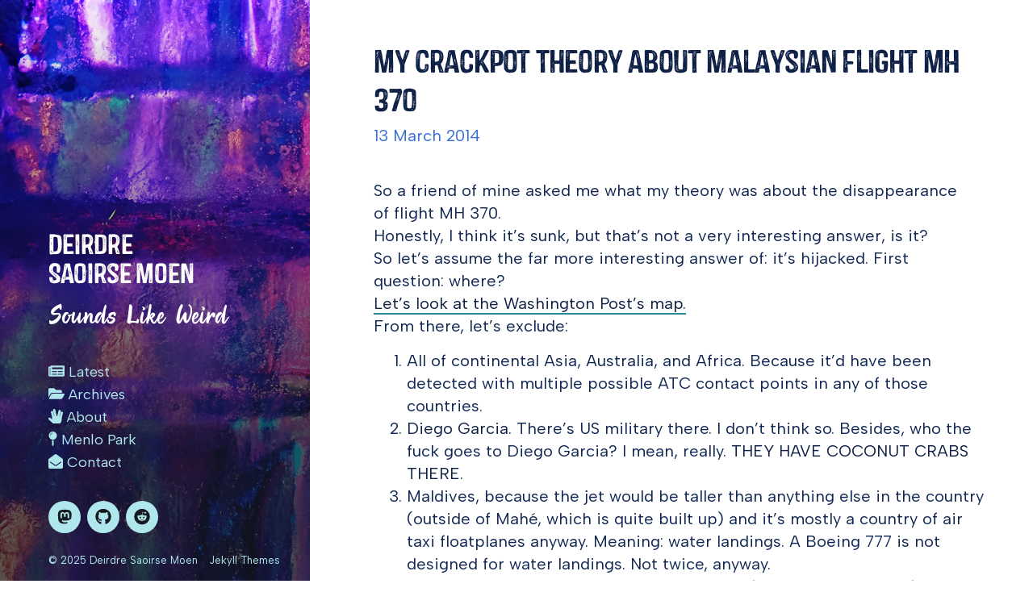

--- FILE ---
content_type: text/html
request_url: https://deirdre.net/2014/my-crackpot-theory-about-malaysian-flight-mh-370/
body_size: 5425
content:
<!DOCTYPE html>
<html class="no-js" lang="en">
  <head>
    <!-- - - - - - - - - - - - - - - - - - - - - - - - - - - - - - - -

	Deirdre Saoirse&nbsp;Moen

	Journal Theme by https://jekyllthemes.io
	Premium + free Jekyll themes for your blog or website.

	- - - - - - - - - - - - - - - - - - - - - - - - - - - - - - - - -->
    <meta charset="utf-8">
    <meta http-equiv="X-UA-Compatible" content="IE=edge,chrome=1">
    <!-- Page Info -->
    <link rel="shortcut icon" href="/assets/favicon.png">
    <title>My Crackpot Theory About Malaysian Flight MH 370 – Deirdre Saoirse&nbsp;Moen</title>
    <meta name="description" content="So a friend of mine asked me what my theory was about the disappearance of flight MH 370.
Honestly, I think it’s sunk, but that’s not a very interesting answer, is it?
So let’s assume the far more interesting answer of: it’s hijacked. First question: where?
Let’s look at the Washington Post’s map.
From there, let’s exclude:


  All of continental Asia, Australia, and Africa. Because it’d have been detected with multiple possible ATC contact points in any of those countries.
  Diego Garcia. There’s US military there. I don’t think so. Besides, who the fuck goes to Diego Garcia? I mean, really. THEY HAVE COCONUT CRABS THERE.
  Maldives, because the jet would be taller than anything else in the country (outside of Mahé, which is quite built up) and it’s mostly a country of air taxi floatplanes anyway. Meaning: water landings. A Boeing 777 is not designed for water landings. Not twice, anyway.
  Sri Lanka, as it’s too close to India and therefore becomes part of #1. Same for Madagascar, which is just at the very edge of the possible range.
  Anything else remote in the Indian Ocean, including Seychelles, Reunion, Socotra with its amazing trees because there’s not really sufficient reason to go there.


So unless they went scuba diving in Palau, that leaves two large collections of landmasses:


  The largest archipelago in the world: Indonesia.
  One of the largest countries (and archipelagos) in the world: Philippines.


Both have an amazing assortment of ethnicities, politics, languages (the Philippine father of a friend used to have to speak to relatives in English because they didn’t speak the same language). Yet, I can’t think of a reason to hijack a plane and take it to the Philippines. I admit this is a failing in my geopolitical education, so let’s just move along.
I was a big fan of Indonesia for this all along. Let’s just say that Indonesia and I got off to a rocky start. Then, when I was still feeling unhappy about it, I read Patrick Lynch’s book Carriers. Which I loved because durian. And because hemorrhagic outbreaks in Indonesia, and if you know me like you know Seanan McGuire, you know I love that shit too. And then there were the hemorrhagic outbreaks because durian. Awesome.
Around 10 years ago, I worked as a Network Geographer. I loved the research aspects of it. Where in the world is this IP address? I loved that, if latency was small, you could use millilightseconds to determine real distances.
One of the tasks of interest to a three-letter agency (I did not work for the gov’t) was the mapping of Schlumberger, which does oilfield-related stuff around the world. All of their IP addresses went through their headquarters in Texas. However, they provided a lot of information about end host names. Sometimes these were people’s workstations, and some research on the Schlumberger spouse’s association might provide a clue.
Then the idea was to map to the nearest city, which meant one of a population 10,000 or greater. Which, frankly, doesn’t map particularly well when you’re talking a company where a lot of its IP space was on oil rigs, because oil rigs are often pretty far from cities. I remember spending a particularly frustrating period trying to map oil rig IP spaces in Indonesia, previously unaware how many of them were actually quite far from any population centre. So I’d be working with one map in one window and Google maps in another, and a list of cities in that part of Indonesia in a third, trying to make sense of it all.
I was, however, surprised at how many of these otherwise sparsely-populated places had significant air strips.
Which is why my crackpot theory of choice involves oil rigs in Indonesia.
As for the rest, well, that’s an implementation detail.
On Indonesia, I visited again last year, and this time we had a far more pleasant interaction despite the pouring rain.
Maldivian Air Taxi Safety Card:

">
    <!-- Twitter Card -->
    <meta name="twitter:card" content="summary_large_image">
    <meta name="twitter:title" content="My Crackpot Theory About Malaysian Flight MH 370 – Deirdre Saoirse&nbsp;Moen">
    <meta name="twitter:description" content="So a friend of mine asked me what my theory was about the disappearance of flight MH 370.
Honestly, I think it’s sunk, but that’s not a very interesting answer, is it?
So let’s assume the far more interesting answer of: it’s hijacked. First question: where?
Let’s look at the Washington Post’s map.
From there, let’s exclude:


  All of continental Asia, Australia, and Africa. Because it’d have been detected with multiple possible ATC contact points in any of those countries.
  Diego Garcia. There’s US military there. I don’t think so. Besides, who the fuck goes to Diego Garcia? I mean, really. THEY HAVE COCONUT CRABS THERE.
  Maldives, because the jet would be taller than anything else in the country (outside of Mahé, which is quite built up) and it’s mostly a country of air taxi floatplanes anyway. Meaning: water landings. A Boeing 777 is not designed for water landings. Not twice, anyway.
  Sri Lanka, as it’s too close to India and therefore becomes part of #1. Same for Madagascar, which is just at the very edge of the possible range.
  Anything else remote in the Indian Ocean, including Seychelles, Reunion, Socotra with its amazing trees because there’s not really sufficient reason to go there.


So unless they went scuba diving in Palau, that leaves two large collections of landmasses:


  The largest archipelago in the world: Indonesia.
  One of the largest countries (and archipelagos) in the world: Philippines.


Both have an amazing assortment of ethnicities, politics, languages (the Philippine father of a friend used to have to speak to relatives in English because they didn’t speak the same language). Yet, I can’t think of a reason to hijack a plane and take it to the Philippines. I admit this is a failing in my geopolitical education, so let’s just move along.
I was a big fan of Indonesia for this all along. Let’s just say that Indonesia and I got off to a rocky start. Then, when I was still feeling unhappy about it, I read Patrick Lynch’s book Carriers. Which I loved because durian. And because hemorrhagic outbreaks in Indonesia, and if you know me like you know Seanan McGuire, you know I love that shit too. And then there were the hemorrhagic outbreaks because durian. Awesome.
Around 10 years ago, I worked as a Network Geographer. I loved the research aspects of it. Where in the world is this IP address? I loved that, if latency was small, you could use millilightseconds to determine real distances.
One of the tasks of interest to a three-letter agency (I did not work for the gov’t) was the mapping of Schlumberger, which does oilfield-related stuff around the world. All of their IP addresses went through their headquarters in Texas. However, they provided a lot of information about end host names. Sometimes these were people’s workstations, and some research on the Schlumberger spouse’s association might provide a clue.
Then the idea was to map to the nearest city, which meant one of a population 10,000 or greater. Which, frankly, doesn’t map particularly well when you’re talking a company where a lot of its IP space was on oil rigs, because oil rigs are often pretty far from cities. I remember spending a particularly frustrating period trying to map oil rig IP spaces in Indonesia, previously unaware how many of them were actually quite far from any population centre. So I’d be working with one map in one window and Google maps in another, and a list of cities in that part of Indonesia in a third, trying to make sense of it all.
I was, however, surprised at how many of these otherwise sparsely-populated places had significant air strips.
Which is why my crackpot theory of choice involves oil rigs in Indonesia.
As for the rest, well, that’s an implementation detail.
On Indonesia, I visited again last year, and this time we had a far more pleasant interaction despite the pouring rain.
Maldivian Air Taxi Safety Card:

">
    <meta name="twitter:image:src" content="https://deirdre.net/assets/sidebar.jpg">
    <!-- Facebook OpenGraph -->
    <meta property="og:title" content="My Crackpot Theory About Malaysian Flight MH 370 – Deirdre Saoirse&nbsp;Moen" />
    <meta property="og:description" content="So a friend of mine asked me what my theory was about the disappearance of flight MH 370.
Honestly, I think it’s sunk, but that’s not a very interesting answer, is it?
So let’s assume the far more interesting answer of: it’s hijacked. First question: where?
Let’s look at the Washington Post’s map.
From there, let’s exclude:


  All of continental Asia, Australia, and Africa. Because it’d have been detected with multiple possible ATC contact points in any of those countries.
  Diego Garcia. There’s US military there. I don’t think so. Besides, who the fuck goes to Diego Garcia? I mean, really. THEY HAVE COCONUT CRABS THERE.
  Maldives, because the jet would be taller than anything else in the country (outside of Mahé, which is quite built up) and it’s mostly a country of air taxi floatplanes anyway. Meaning: water landings. A Boeing 777 is not designed for water landings. Not twice, anyway.
  Sri Lanka, as it’s too close to India and therefore becomes part of #1. Same for Madagascar, which is just at the very edge of the possible range.
  Anything else remote in the Indian Ocean, including Seychelles, Reunion, Socotra with its amazing trees because there’s not really sufficient reason to go there.


So unless they went scuba diving in Palau, that leaves two large collections of landmasses:


  The largest archipelago in the world: Indonesia.
  One of the largest countries (and archipelagos) in the world: Philippines.


Both have an amazing assortment of ethnicities, politics, languages (the Philippine father of a friend used to have to speak to relatives in English because they didn’t speak the same language). Yet, I can’t think of a reason to hijack a plane and take it to the Philippines. I admit this is a failing in my geopolitical education, so let’s just move along.
I was a big fan of Indonesia for this all along. Let’s just say that Indonesia and I got off to a rocky start. Then, when I was still feeling unhappy about it, I read Patrick Lynch’s book Carriers. Which I loved because durian. And because hemorrhagic outbreaks in Indonesia, and if you know me like you know Seanan McGuire, you know I love that shit too. And then there were the hemorrhagic outbreaks because durian. Awesome.
Around 10 years ago, I worked as a Network Geographer. I loved the research aspects of it. Where in the world is this IP address? I loved that, if latency was small, you could use millilightseconds to determine real distances.
One of the tasks of interest to a three-letter agency (I did not work for the gov’t) was the mapping of Schlumberger, which does oilfield-related stuff around the world. All of their IP addresses went through their headquarters in Texas. However, they provided a lot of information about end host names. Sometimes these were people’s workstations, and some research on the Schlumberger spouse’s association might provide a clue.
Then the idea was to map to the nearest city, which meant one of a population 10,000 or greater. Which, frankly, doesn’t map particularly well when you’re talking a company where a lot of its IP space was on oil rigs, because oil rigs are often pretty far from cities. I remember spending a particularly frustrating period trying to map oil rig IP spaces in Indonesia, previously unaware how many of them were actually quite far from any population centre. So I’d be working with one map in one window and Google maps in another, and a list of cities in that part of Indonesia in a third, trying to make sense of it all.
I was, however, surprised at how many of these otherwise sparsely-populated places had significant air strips.
Which is why my crackpot theory of choice involves oil rigs in Indonesia.
As for the rest, well, that’s an implementation detail.
On Indonesia, I visited again last year, and this time we had a far more pleasant interaction despite the pouring rain.
Maldivian Air Taxi Safety Card:

" />
    <meta property="og:image" content="https://deirdre.net/assets/sidebar.jpg" />
    <!-- Font Embed Code -->
    <link href="https://fonts.googleapis.com/css?family=Albert+Sans:300,300i,400,400i,600,600i" rel="stylesheet">
    <!-- Styles -->
    <meta name="viewport" content="width=device-width, initial-scale=1">
    <link rel="stylesheet" href="/css/style.css">
    <!-- Icons -->
    <script defer src="https://use.fontawesome.com/releases/v5.1.1/js/solid.js" integrity="sha384-GXi56ipjsBwAe6v5X4xSrVNXGOmpdJYZEEh/0/GqJ3JTHsfDsF8v0YQvZCJYAiGu" crossorigin="anonymous"></script>
    <script defer src="https://use.fontawesome.com/releases/v5.1.1/js/brands.js" integrity="sha384-0inRy4HkP0hJ038ZyfQ4vLl+F4POKbqnaUB6ewmU4dWP0ki8Q27A0VFiVRIpscvL" crossorigin="anonymous"></script>
    <script defer src="https://use.fontawesome.com/releases/v5.1.1/js/fontawesome.js" integrity="sha384-NY6PHjYLP2f+gL3uaVfqUZImmw71ArL9+Roi9o+I4+RBqArA2CfW1sJ1wkABFfPe" crossorigin="anonymous"></script>
    <link type="application/atom+xml" rel="alternate" href="https://deirdre.net/feed.xml" title="Sounds Like Weird" />
    <!-- Begin Jekyll SEO tag v2.8.0 -->
    <title>My Crackpot Theory About Malaysian Flight MH 370 | Sounds Like Weird</title>
    <meta name="generator" content="Jekyll v4.3.3" />
    <meta property="og:title" content="My Crackpot Theory About Malaysian Flight MH 370" />
    <meta name="author" content="deirdre" />
    <meta property="og:locale" content="en_US" />
    <meta name="description" content="So a friend of mine asked me what my theory was about the disappearance of flight MH 370. Honestly, I think it’s sunk, but that’s not a very interesting answer, is it? So let’s assume the far more interesting answer of: it’s hijacked. First question: where? Let’s look at the Washington Post’s map. From there, let’s exclude: All of continental Asia, Australia, and Africa. Because it’d have been detected with multiple possible ATC contact points in any of those countries. Diego Garcia. There’s US military there. I don’t think so. Besides, who the fuck goes to Diego Garcia? I mean, really. THEY HAVE COCONUT CRABS THERE. Maldives, because the jet would be taller than anything else in the country (outside of Mahé, which is quite built up) and it’s mostly a country of air taxi floatplanes anyway. Meaning: water landings. A Boeing 777 is not designed for water landings. Not twice, anyway. Sri Lanka, as it’s too close to India and therefore becomes part of #1. Same for Madagascar, which is just at the very edge of the possible range. Anything else remote in the Indian Ocean, including Seychelles, Reunion, Socotra with its amazing trees because there’s not really sufficient reason to go there. So unless they went scuba diving in Palau, that leaves two large collections of landmasses: The largest archipelago in the world: Indonesia. One of the largest countries (and archipelagos) in the world: Philippines. Both have an amazing assortment of ethnicities, politics, languages (the Philippine father of a friend used to have to speak to relatives in English because they didn’t speak the same language). Yet, I can’t think of a reason to hijack a plane and take it to the Philippines. I admit this is a failing in my geopolitical education, so let’s just move along. I was a big fan of Indonesia for this all along. Let’s just say that Indonesia and I got off to a rocky start. Then, when I was still feeling unhappy about it, I read Patrick Lynch’s book Carriers. Which I loved because durian. And because hemorrhagic outbreaks in Indonesia, and if you know me like you know Seanan McGuire, you know I love that shit too. And then there were the hemorrhagic outbreaks because durian. Awesome. Around 10 years ago, I worked as a Network Geographer. I loved the research aspects of it. Where in the world is this IP address? I loved that, if latency was small, you could use millilightseconds to determine real distances. One of the tasks of interest to a three-letter agency (I did not work for the gov’t) was the mapping of Schlumberger, which does oilfield-related stuff around the world. All of their IP addresses went through their headquarters in Texas. However, they provided a lot of information about end host names. Sometimes these were people’s workstations, and some research on the Schlumberger spouse’s association might provide a clue. Then the idea was to map to the nearest city, which meant one of a population 10,000 or greater. Which, frankly, doesn’t map particularly well when you’re talking a company where a lot of its IP space was on oil rigs, because oil rigs are often pretty far from cities. I remember spending a particularly frustrating period trying to map oil rig IP spaces in Indonesia, previously unaware how many of them were actually quite far from any population centre. So I’d be working with one map in one window and Google maps in another, and a list of cities in that part of Indonesia in a third, trying to make sense of it all. I was, however, surprised at how many of these otherwise sparsely-populated places had significant air strips. Which is why my crackpot theory of choice involves oil rigs in Indonesia. As for the rest, well, that’s an implementation detail. On Indonesia, I visited again last year, and this time we had a far more pleasant interaction despite the pouring rain. Maldivian Air Taxi Safety Card:" />
    <meta property="og:description" content="So a friend of mine asked me what my theory was about the disappearance of flight MH 370. Honestly, I think it’s sunk, but that’s not a very interesting answer, is it? So let’s assume the far more interesting answer of: it’s hijacked. First question: where? Let’s look at the Washington Post’s map. From there, let’s exclude: All of continental Asia, Australia, and Africa. Because it’d have been detected with multiple possible ATC contact points in any of those countries. Diego Garcia. There’s US military there. I don’t think so. Besides, who the fuck goes to Diego Garcia? I mean, really. THEY HAVE COCONUT CRABS THERE. Maldives, because the jet would be taller than anything else in the country (outside of Mahé, which is quite built up) and it’s mostly a country of air taxi floatplanes anyway. Meaning: water landings. A Boeing 777 is not designed for water landings. Not twice, anyway. Sri Lanka, as it’s too close to India and therefore becomes part of #1. Same for Madagascar, which is just at the very edge of the possible range. Anything else remote in the Indian Ocean, including Seychelles, Reunion, Socotra with its amazing trees because there’s not really sufficient reason to go there. So unless they went scuba diving in Palau, that leaves two large collections of landmasses: The largest archipelago in the world: Indonesia. One of the largest countries (and archipelagos) in the world: Philippines. Both have an amazing assortment of ethnicities, politics, languages (the Philippine father of a friend used to have to speak to relatives in English because they didn’t speak the same language). Yet, I can’t think of a reason to hijack a plane and take it to the Philippines. I admit this is a failing in my geopolitical education, so let’s just move along. I was a big fan of Indonesia for this all along. Let’s just say that Indonesia and I got off to a rocky start. Then, when I was still feeling unhappy about it, I read Patrick Lynch’s book Carriers. Which I loved because durian. And because hemorrhagic outbreaks in Indonesia, and if you know me like you know Seanan McGuire, you know I love that shit too. And then there were the hemorrhagic outbreaks because durian. Awesome. Around 10 years ago, I worked as a Network Geographer. I loved the research aspects of it. Where in the world is this IP address? I loved that, if latency was small, you could use millilightseconds to determine real distances. One of the tasks of interest to a three-letter agency (I did not work for the gov’t) was the mapping of Schlumberger, which does oilfield-related stuff around the world. All of their IP addresses went through their headquarters in Texas. However, they provided a lot of information about end host names. Sometimes these were people’s workstations, and some research on the Schlumberger spouse’s association might provide a clue. Then the idea was to map to the nearest city, which meant one of a population 10,000 or greater. Which, frankly, doesn’t map particularly well when you’re talking a company where a lot of its IP space was on oil rigs, because oil rigs are often pretty far from cities. I remember spending a particularly frustrating period trying to map oil rig IP spaces in Indonesia, previously unaware how many of them were actually quite far from any population centre. So I’d be working with one map in one window and Google maps in another, and a list of cities in that part of Indonesia in a third, trying to make sense of it all. I was, however, surprised at how many of these otherwise sparsely-populated places had significant air strips. Which is why my crackpot theory of choice involves oil rigs in Indonesia. As for the rest, well, that’s an implementation detail. On Indonesia, I visited again last year, and this time we had a far more pleasant interaction despite the pouring rain. Maldivian Air Taxi Safety Card:" />
    <link rel="canonical" href="https://deirdre.net/2014/my-crackpot-theory-about-malaysian-flight-mh-370/" />
    <meta property="og:url" content="https://deirdre.net/2014/my-crackpot-theory-about-malaysian-flight-mh-370/" />
    <meta property="og:site_name" content="Sounds Like Weird" />
    <meta property="og:type" content="article" />
    <meta property="article:published_time" content="2014-03-13T15:51:10-07:00" />
    <meta name="twitter:card" content="summary" />
    <meta property="twitter:title" content="My Crackpot Theory About Malaysian Flight MH 370" />
    <script type="application/ld+json">
      {"@context":"https://schema.org","@type":"BlogPosting","author":{"@type":"Person","name":"deirdre"},"dateModified":"2014-03-13T15:51:10-07:00","datePublished":"2014-03-13T15:51:10-07:00","description":"So a friend of mine asked me what my theory was about the disappearance of flight MH 370. Honestly, I think it’s sunk, but that’s not a very interesting answer, is it? So let’s assume the far more interesting answer of: it’s hijacked. First question: where? Let’s look at the Washington Post’s map. From there, let’s exclude: All of continental Asia, Australia, and Africa. Because it’d have been detected with multiple possible ATC contact points in any of those countries. Diego Garcia. There’s US military there. I don’t think so. Besides, who the fuck goes to Diego Garcia? I mean, really. THEY HAVE COCONUT CRABS THERE. Maldives, because the jet would be taller than anything else in the country (outside of Mahé, which is quite built up) and it’s mostly a country of air taxi floatplanes anyway. Meaning: water landings. A Boeing 777 is not designed for water landings. Not twice, anyway. Sri Lanka, as it’s too close to India and therefore becomes part of #1. Same for Madagascar, which is just at the very edge of the possible range. Anything else remote in the Indian Ocean, including Seychelles, Reunion, Socotra with its amazing trees because there’s not really sufficient reason to go there. So unless they went scuba diving in Palau, that leaves two large collections of landmasses: The largest archipelago in the world: Indonesia. One of the largest countries (and archipelagos) in the world: Philippines. Both have an amazing assortment of ethnicities, politics, languages (the Philippine father of a friend used to have to speak to relatives in English because they didn’t speak the same language). Yet, I can’t think of a reason to hijack a plane and take it to the Philippines. I admit this is a failing in my geopolitical education, so let’s just move along. I was a big fan of Indonesia for this all along. Let’s just say that Indonesia and I got off to a rocky start. Then, when I was still feeling unhappy about it, I read Patrick Lynch’s book Carriers. Which I loved because durian. And because hemorrhagic outbreaks in Indonesia, and if you know me like you know Seanan McGuire, you know I love that shit too. And then there were the hemorrhagic outbreaks because durian. Awesome. Around 10 years ago, I worked as a Network Geographer. I loved the research aspects of it. Where in the world is this IP address? I loved that, if latency was small, you could use millilightseconds to determine real distances. One of the tasks of interest to a three-letter agency (I did not work for the gov’t) was the mapping of Schlumberger, which does oilfield-related stuff around the world. All of their IP addresses went through their headquarters in Texas. However, they provided a lot of information about end host names. Sometimes these were people’s workstations, and some research on the Schlumberger spouse’s association might provide a clue. Then the idea was to map to the nearest city, which meant one of a population 10,000 or greater. Which, frankly, doesn’t map particularly well when you’re talking a company where a lot of its IP space was on oil rigs, because oil rigs are often pretty far from cities. I remember spending a particularly frustrating period trying to map oil rig IP spaces in Indonesia, previously unaware how many of them were actually quite far from any population centre. So I’d be working with one map in one window and Google maps in another, and a list of cities in that part of Indonesia in a third, trying to make sense of it all. I was, however, surprised at how many of these otherwise sparsely-populated places had significant air strips. Which is why my crackpot theory of choice involves oil rigs in Indonesia. As for the rest, well, that’s an implementation detail. On Indonesia, I visited again last year, and this time we had a far more pleasant interaction despite the pouring rain. Maldivian Air Taxi Safety Card:","headline":"My Crackpot Theory About Malaysian Flight MH 370","mainEntityOfPage":{"@type":"WebPage","@id":"https://deirdre.net/2014/my-crackpot-theory-about-malaysian-flight-mh-370/"},"url":"https://deirdre.net/2014/my-crackpot-theory-about-malaysian-flight-mh-370/"}
    </script>
    <!-- End Jekyll SEO tag -->
    <!-- Custom Styles -->
    <style></style>
    <!-- Analytics Code -->
    <!-- Extra Header JS Code -->
  </head>
  <body class="loading ajax-loading" data-site-url="https://deirdre.net" data-page-url="/2014/my-crackpot-theory-about-malaysian-flight-mh-370/">
    <header class="header">
      <div class="header-image header-image--on" style="background-image: url(/assets/sidebar.jpg);"></div>
      <div class="header-image"></div>
      <div class="header-overlay"></div>
      <div class="header__content">
        <a href="/" class="header__title">
          Deirdre Saoirse&nbsp;Moen
        </a>
        <p class="header__tagline">Sounds Like Weird</p>
        <div class="menu">
          <div class="menu__toggle js-menu-toggle">
            <div class="menu__toggle__icon"><span></span></div>
          </div>
          <div class="menu__wrap">
            <ul class="menu__list">
              <li class="menu__list__item">
                <a href="/" class="menu__list__item__link">
                  <i class="fa fa-newspaper" aria-hidden="true"></i> Latest</a>
              </li>
              <li class="menu__list__item">
                <a href="/archives/" class="menu__list__item__link">
                  <i class="fa fa-folder-open" aria-hidden="true"></i> Archives</a>
              </li>
              <li class="menu__list__item">
                <a href="/about" class="menu__list__item__link">
                  <i class="fa fa-hand-spock" aria-hidden="true"></i> About</a>
              </li>
              <li class="menu__list__item">
                <a href="/about/menlo-park" class="menu__list__item__link">
                  <i class="fa fa-map-pin" aria-hidden="true"></i> Menlo Park</a>
              </li>
              <li class="menu__list__item">
                <a href="/contact" class="menu__list__item__link">
                  <i class="fa fa-envelope-open" aria-hidden="true"></i> Contact</a>
              </li>
            </ul>
            <ul class="socials">
              <li class="socials__item">
                <a href="https://hachyderm.io/@deirdresm" target="_blank" class="socials__item__link" title="Mastodon">
                  <i class="fab fa-mastodon" aria-hidden="true"></i>
                </a>
              </li>
              <li class="socials__item">
                <a href="https://github.com/deirdresm" target="_blank" class="socials__item__link" title="Github">
                  <i class="fab fa-github" aria-hidden="true"></i>
                </a>
              </li>
              <li class="socials__item">
                <a href="https://reddit.com/u/deirdresm" target="_blank" class="socials__item__link" title="Reddit">
                  <i class="fab fa-reddit" aria-hidden="true"></i>
                </a>
              </li>
            </ul>
          </div>
        </div>
      </div>
      <div class="header__copyright">
        <span>© 2025 Deirdre Saoirse&nbsp;Moen</span>
        <a href="https://jekyllthemes.io" target="_blank">Jekyll Themes</a>
      </div>
    </header>
    <div class="loader"><svg width="120" height="30" viewBox="0 0 120 30" xmlns="http://www.w3.org/2000/svg"><circle cx="15" cy="15" r="15"><animate attributeName="r" from="15" to="15" begin="0s" dur="0.8s" values="15;9;15" calcMode="linear" repeatCount="indefinite" /><animate attributeName="fill-opacity" from="1" to="1" begin="0s" dur="0.8s" values="1;.5;1" calcMode="linear" repeatCount="indefinite" /></circle><circle cx="60" cy="15" r="9" fill-opacity="0.3"><animate attributeName="r" from="9" to="9" begin="0s" dur="0.8s" values="9;15;9" calcMode="linear" repeatCount="indefinite" /><animate attributeName="fill-opacity" from="0.5" to="0.5" begin="0s" dur="0.8s" values=".5;1;.5" calcMode="linear" repeatCount="indefinite" /></circle><circle cx="105" cy="15" r="15"><animate attributeName="r" from="15" to="15" begin="0s" dur="0.8s" values="15;9;15" calcMode="linear" repeatCount="indefinite" /><animate attributeName="fill-opacity" from="1" to="1" begin="0s" dur="0.8s" values="1;.5;1" calcMode="linear" repeatCount="indefinite" /></circle></svg></div>
    <div class="page-loader"></div>
    <div class="page">
      <div class="page__content" data-page-title="My Crackpot Theory About Malaysian Flight MH 370 – Deirdre Saoirse&nbsp;Moen" data-image="/assets/sidebar.jpg">
        <section class="intro">
          <div class="wrap">
            <h1>My Crackpot Theory About Malaysian Flight MH 370</h1>
            <p>13 March 2014</p>
          </div>
        </section>
        <section class="single">
          <div class="wrap">
            <p>So a friend of mine asked me what my theory was about the disappearance of flight MH 370.<br />
              Honestly, I think it’s sunk, but that’s not a very interesting answer, is it?<br />
              So let’s assume the far more interesting answer of: it’s hijacked. First question: where?<br />
              <a href="http://www.washingtonpost.com/world/new-twist-in-the-hunt-for-missing-plane/2014/03/13/dcee10da-aae6-11e3-98f6-8e3c562f9996_graphic.html?hpid=z2">Let’s look at the Washington Post’s map.</a><br />
              From there, let’s exclude:</p>
            <ol>
              <li>All of continental Asia, Australia, and Africa. Because it’d have been detected with multiple possible ATC contact points in any of those countries.</li>
              <li><a href="http://en.wikipedia.org/wiki/Diego_Garcia">Diego Garcia.</a> There’s US military there. I don’t think so. Besides, who the fuck goes to Diego Garcia? I mean, really. <a href="http://en.wikipedia.org/wiki/File:Birgus_latro_(Bora-Bora).jpg">THEY HAVE COCONUT CRABS THERE.</a></li>
              <li>Maldives, because the jet would be taller than anything else in the country (outside of Mahé, which is quite built up) and it’s mostly a country of air taxi floatplanes anyway. Meaning: water landings. A Boeing 777 is not designed for water landings. Not twice, anyway.</li>
              <li>Sri Lanka, as it’s too close to India and therefore becomes part of #1. Same for Madagascar, which is just at the very edge of the possible range.</li>
              <li>Anything else remote in the Indian Ocean, including Seychelles, Reunion, <a href="http://en.wikipedia.org/wiki/Socotra">Socotra with its amazing trees</a> because there’s not really sufficient reason to go there.</li>
            </ol>
            <p>So unless they went scuba diving in Palau, that leaves two large collections of landmasses:</p>
            <ol>
              <li>The largest archipelago in the world: Indonesia.</li>
              <li>One of the largest countries (and archipelagos) in the world: Philippines.</li>
            </ol>
            <p>Both have an amazing assortment of ethnicities, politics, languages (the Philippine father of a friend used to have to speak to relatives in English because they didn’t speak the same language). Yet, I can’t think of a reason to hijack a plane and take it to the Philippines. I admit this is a failing in my geopolitical education, so let’s just move along.<br />
              I was a big fan of Indonesia for this all along. Let’s just say that Indonesia and I got off to a rocky start. Then, when I was still feeling unhappy about it, I read <a href="https://www.goodreads.com/book/show/1434287.Carriers">Patrick Lynch’s book <em>Carriers</em></a>. Which I loved because durian. And because hemorrhagic outbreaks in Indonesia, and if you know me like you know Seanan McGuire, you know I love that shit too. And then there were the <em>hemorrhagic outbreaks because durian</em>. Awesome.<br />
              Around 10 years ago, I worked as a Network Geographer. I loved the research aspects of it. Where in the world is this IP address? I loved that, if latency was small, <a href="http://www.ibiblio.org/harris/500milemail.html">you could use millilightseconds to determine real distances</a>.<br />
              One of the tasks of interest to a three-letter agency (I did not work for the gov’t) was the mapping of <a href="http://slb.com">Schlumberger</a>, which does oilfield-related stuff around the world. All of their IP addresses went through their headquarters in Texas. However, they provided a lot of information about end host names. Sometimes these were people’s workstations, and some research on the <a href="http://www.ssafara.net">Schlumberger spouse’s association</a> might provide a clue.<br />
              Then the idea was to map to the nearest city, which meant one of a population 10,000 or greater. Which, frankly, doesn’t map particularly well when you’re talking a company where a lot of its IP space was on oil rigs, because oil rigs are often pretty far from cities. I remember spending a particularly frustrating period trying to map oil rig IP spaces in Indonesia, previously unaware how many of them were actually quite far from <em>any</em> population centre. So I’d be working with one map in one window and Google maps in another, and a list of cities in that part of Indonesia in a third, trying to make sense of it all.<br />
              I was, however, surprised at how many of these otherwise sparsely-populated places had significant air strips.<br />
              Which is why my crackpot theory of choice involves oil rigs in Indonesia.<br />
              As for the rest, well, that’s an implementation detail.<br />
              On Indonesia, I visited again last year, and this time we had a far more pleasant interaction despite the pouring rain.<br />
              Maldivian Air Taxi Safety Card:<br />
              <a href="/images/2014/03/Maldivian-Air-Taxi-Safety-Card.jpg"><img src="/images/2014/03/Maldivian-Air-Taxi-Safety-Card.jpg" alt="Maldivian Air Taxi Safety Card" /></a></p>
            <ul class="tag-list">
              <li><a href="/tag/humor">humor</a></li>
            </ul>
            <hr>
            <div>
              <h3>Related Posts</h3>
              <ul class="related-post">
                <li><a href="/2015/like-an-octopus/">Like an Octopus</a></li>
                <li><a href="/2015/comment-spammer-funny/">Comment Spammer Funny</a></li>
                <li><a href="/2014/rule-34-labs-putting-the-interesting-in-internet/">Rule 34 Labs: Putting the Interesting in Internet</a></li>
                <li><a href="/2014/doing-the-next-thing/">Doing the Next Thing</a></li>
                <li><a href="/2014/geek-humor/">Geek Humor</a></li>
              </ul>
            </div>
          </div>
        </section>
      </div>
    </div>
    <footer class="footer">
    </footer>
    <!-- Javascript Assets -->
    <script src="https://ajax.googleapis.com/ajax/libs/jquery/3.2.1/jquery.min.js"></script>
    <script src="/js/plugins-min.js"></script>
    <script src="/js/journal-min.js"></script>
    <!-- Extra Footer JS Code -->
  </body>
</html>

--- FILE ---
content_type: text/css
request_url: https://deirdre.net/css/style.css
body_size: 7988
content:
html,body,div,span,applet,object,iframe,h1,h2,h3,h4,h5,h6,p,blockquote,pre,hr,a,abbr,address,cite,code,del,dfn,em,img,ins,kbd,q,s,samp,small,strong,sub,sup,tt,var,b,u,i,dl,dt,dd,ol,ul,li,fieldset,form,label,legend,table,caption,tbody,tfoot,thead,tr,th,td,article,aside,canvas,details,figcaption,figure,footer,header,hgroup,menu,nav,section,summary,time,mark,audio,video{margin:0;padding:0}article,aside,details,figcaption,figure,footer,header,hgroup,menu,nav,section{display:block}h1,h2,h3,h4,h5,h6{font-size:100%}table{border-collapse:collapse;border-spacing:0}strong,b,mark{font-weight:700;font-style:inherit}em,i,cite,q,address,dfn,var{font-style:italic;font-weight:inherit}abbr[title],dfn[title]{cursor:help;border-bottom:1px dotted}ins{border-bottom:1px solid}a,u,ins{text-decoration:none}del,s{text-decoration:line-through}pre,code,samp,kbd{font-family:monospace}small{font-size:.75em}img{border:0;font-style:italic}input,select,option,optgroup,textarea{font:inherit}*{-moz-box-sizing:border-box;-webkit-box-sizing:border-box;box-sizing:border-box;margin:0;padding:0}article,aside,details,figcaption,figure,footer,header,hgroup,nav,section{display:block}audio[controls],canvas,video{display:inline-block;*display:inline;*zoom:1}html{font-size:100%;-webkit-overflow-scrolling:touch;-webkit-tap-highlight-color:rgba(0,0,0,0);-webkit-text-size-adjust:100%;-ms-text-size-adjust:100%}body{margin:0;text-rendering:optimizeLegibility}img{border:0;-ms-interpolation-mode:bicubic;display:block}img,object,embed{max-width:100%;height:auto}input{-webkit-appearance:none}header,footer,section{position:relative;float:left;clear:both;width:100%}*{margin:0;padding:0;line-height:calc(.25rem + 1em + .25rem)}*,::before,::after{box-sizing:border-box}*:where(:not(fieldset,progress,meter)){border-width:0;border-style:solid;background-origin:border-box;background-repeat:no-repeat}html{block-size:100%;-webkit-text-size-adjust:none}@media(prefers-reduced-motion: no-preference){html:focus-within{scroll-behavior:smooth}}body{-webkit-font-smoothing:antialiased;text-rendering:optimizeSpeed;min-block-size:100%}:where(img,svg,video,canvas,audio,iframe,embed,object){display:block}:where(img,svg,video){block-size:auto;max-inline-size:100%}:where(svg){stroke:none;fill:currentColor}:where(svg):where(:not([fill])){stroke:currentColor;fill:none;stroke-linecap:round;stroke-linejoin:round}:where(svg):where(:not([width])){inline-size:5rem}:where(input,button,textarea,select),:where(input[type=file])::-webkit-file-upload-button{color:inherit;font:inherit;font-size:inherit;letter-spacing:inherit}:where(textarea){resize:vertical}@supports(resize: block){:where(textarea){resize:block}}:where(p,h1,h2,h3,h4,h5,h6){overflow-wrap:break-word}w h1{font-size:2em}:where(ul,ol)[role=list]{list-style:none}a:not([class]){text-decoration-skip-ink:auto}:where(a[href],area,button,input,label[for],select,summary,textarea,[tabindex]:not([tabindex*="-"])){cursor:pointer;touch-action:manipulation}:where(input[type=file]){cursor:auto}:where(input[type=file])::-webkit-file-upload-button,:where(input[type=file])::file-selector-button{cursor:pointer}@media(prefers-reduced-motion: no-preference){:focus-visible{transition:outline-offset 145ms cubic-bezier(0.25, 0, 0.4, 1)}:where(:not(:active)):focus-visible{transition-duration:.25s}}:where(:not(:active)):focus-visible{outline-offset:5px}:where(button,button[type],input[type=button],input[type=submit],input[type=reset]),:where(input[type=file])::-webkit-file-upload-button,:where(input[type=file])::file-selector-button{-webkit-tap-highlight-color:rgba(0,0,0,0);-webkit-touch-callout:none;user-select:none;text-align:center}:where(button,button[type],input[type=button],input[type=submit],input[type=reset])[disabled]{cursor:not-allowed}input,textarea{-webkit-user-select:auto}textarea{white-space:revert}meter{-webkit-appearance:revert;appearance:revert}::placeholder{color:unset}:where([contenteditable]:not([contenteditable=false])){-moz-user-modify:read-write;-webkit-user-modify:read-write;overflow-wrap:break-word;-webkit-line-break:after-white-space;-webkit-user-select:auto}:where([draggable=true]){-webkit-user-drag:element}@-webkit-keyframes a{0%{-webkit-transform:translate(-50%, -50%) rotateX(0) rotateY(0);transform:translate(-50%, -50%) rotateX(0) rotateY(0)}50%{-webkit-transform:translate(-50%, -50%) rotateX(-180deg) rotateY(0);transform:translate(-50%, -50%) rotateX(-180deg) rotateY(0)}to{-webkit-transform:translate(-50%, -50%) rotateX(-180deg) rotateY(-180deg);transform:translate(-50%, -50%) rotateX(-180deg) rotateY(-180deg)}}@keyframes a{0%{-webkit-transform:translate(-50%, -50%) rotateX(0) rotateY(0);transform:translate(-50%, -50%) rotateX(0) rotateY(0)}50%{-webkit-transform:translate(-50%, -50%) rotateX(-180deg) rotateY(0);transform:translate(-50%, -50%) rotateX(-180deg) rotateY(0)}to{-webkit-transform:translate(-50%, -50%) rotateX(-180deg) rotateY(-180deg);transform:translate(-50%, -50%) rotateX(-180deg) rotateY(-180deg)}}.fluidbox{outline:none}.fluidbox__overlay{background-color:rgba(255,255,255,.85);cursor:pointer;cursor:zoom-out;opacity:0;pointer-events:none;position:fixed;top:-100%;left:0;bottom:-100%;right:0;-webkit-transition:all .25s ease-in-out;transition:all .25s ease-in-out}.fluidbox--opened .fluidbox__overlay{pointer-events:auto}.fluidbox__wrap{background-position:center center;background-size:cover;margin:0 auto;position:relative;-webkit-transition:all .25s ease-in-out;transition:all .25s ease-in-out}.fluidbox--closed .fluidbox__thumb,.fluidbox__thumb{-webkit-transition:opacity 0s ease-in-out 0s;transition:opacity 0s ease-in-out 0s}.fluidbox__ghost{background-size:100% 100%;background-position:center center;background-repeat:no-repeat;position:absolute;-webkit-transition:opacity 0s 0s,-webkit-transform .25s 0s;transition:opacity 0s 0s,-webkit-transform .25s 0s;transition:opacity 0s 0s,transform .25s 0s;transition:opacity 0s 0s,transform .25s 0s,-webkit-transform .25s 0s}.fluidbox--opened .fluidbox__ghost{cursor:pointer;cursor:zoom-out}.fluidbox--closed .fluidbox__ghost{-webkit-transition:opacity 0s .25s,-webkit-transform .25s 0s;transition:opacity 0s .25s,-webkit-transform .25s 0s;transition:opacity 0s .25s,transform .25s 0s;transition:opacity 0s .25s,transform .25s 0s,-webkit-transform .25s 0s}.fluidbox__loader{opacity:0;-webkit-perspective:200px;perspective:200px;pointer-events:none;position:absolute;top:0;left:0;bottom:0;right:0}.fluidbox__loader:before{background-color:rgba(255,255,255,.85);content:"";-webkit-transform-style:preserve-3d;transform-style:preserve-3d;position:absolute;top:50%;left:50%;width:20%;padding-bottom:20%;-webkit-transform:translate(-50%, -50%);transform:translate(-50%, -50%);-webkit-transition-property:-webkit-transform;transition-property:-webkit-transform;transition-property:transform;transition-property:transform,-webkit-transform;-webkit-transition-duration:.25s;transition-duration:.25s;-webkit-transition-delay:0s;transition-delay:0s}.fluidbox--loading .fluidbox__loader{opacity:1;-webkit-transition:opacity .25s ease-in-out .25s;transition:opacity .25s ease-in-out .25s}.fluidbox--loading .fluidbox__loader:before{-webkit-animation:a 1s 0s infinite ease-in-out forwards;animation:a 1s 0s infinite ease-in-out forwards}.owl-carousel{display:none;-webkit-tap-highlight-color:rgba(0,0,0,0);position:relative;z-index:1}.owl-carousel .owl-stage{position:relative;-ms-touch-action:pan-Y;-moz-backface-visibility:hidden}.owl-carousel .owl-stage:after{content:".";display:block;clear:both;visibility:hidden;line-height:0;height:0}.owl-carousel .owl-stage-outer{position:relative;overflow:hidden;-webkit-transform:translate3d(0px, 0px, 0px)}.owl-carousel .owl-wrapper,.owl-carousel .owl-item{-webkit-backface-visibility:hidden;-moz-backface-visibility:hidden;-ms-backface-visibility:hidden;-webkit-transform:translate3d(0, 0, 0);-moz-transform:translate3d(0, 0, 0);-ms-transform:translate3d(0, 0, 0)}.owl-carousel .owl-item{position:relative;min-height:1px;float:left;-webkit-backface-visibility:hidden;-webkit-tap-highlight-color:rgba(0,0,0,0);-webkit-touch-callout:none}.owl-carousel .owl-item img{display:block;width:100%}.owl-carousel .owl-nav.disabled,.owl-carousel .owl-dots.disabled{display:none}.owl-carousel .owl-nav .owl-prev,.owl-carousel .owl-nav .owl-next,.owl-carousel .owl-dot{cursor:pointer;cursor:hand;-webkit-user-select:none;-khtml-user-select:none;-moz-user-select:none;-ms-user-select:none;user-select:none}.owl-carousel.owl-loaded{display:block}.owl-carousel.owl-loading{opacity:0;display:block}.owl-carousel.owl-hidden{opacity:0}.owl-carousel.owl-refresh .owl-item{visibility:hidden}.owl-carousel.owl-drag .owl-item{-webkit-user-select:none;-moz-user-select:none;-ms-user-select:none;user-select:none}.owl-carousel.owl-grab{cursor:move;cursor:grab}.owl-carousel.owl-rtl{direction:rtl}.owl-carousel.owl-rtl .owl-item{float:right}.no-js .owl-carousel{display:block}.owl-carousel .animated{animation-duration:500ms;animation-fill-mode:both}.owl-carousel .owl-animated-in{z-index:0}.owl-carousel .owl-animated-out{z-index:1}.owl-carousel .fadeOut{animation-name:fadeOut}@keyframes fadeOut{0%{opacity:1}100%{opacity:0}}.owl-height{transition:height 500ms ease-in-out}.owl-carousel .owl-item .owl-lazy{opacity:0;transition:opacity 400ms ease}.owl-carousel .owl-item img.owl-lazy{transform-style:preserve-3d}.owl-carousel .owl-video-wrapper{position:relative;height:100%;background:#000}.owl-carousel .owl-video-play-icon{position:absolute;height:80px;width:80px;left:50%;top:50%;margin-left:-40px;margin-top:-40px;background:url("owl.video.play.png") no-repeat;cursor:pointer;z-index:1;-webkit-backface-visibility:hidden;transition:transform 100ms ease}.owl-carousel .owl-video-play-icon:hover{-ms-transform:scale(1.3, 1.3);transform:scale(1.3, 1.3)}.owl-carousel .owl-video-playing .owl-video-tn,.owl-carousel .owl-video-playing .owl-video-play-icon{display:none}.owl-carousel .owl-video-tn{opacity:0;height:100%;background-position:center center;background-repeat:no-repeat;background-size:contain;transition:opacity 400ms ease}.owl-carousel .owl-video-frame{position:relative;z-index:1;height:100%;width:100%}@font-face{font-family:"CastorOne";src:url("/fonts/castor-one-webfont.eot");src:url("/fonts/castor-one-webfont.eot?#iefix") format("embedded-opentype"),url("/fonts/castor-one-webfont.woff") format("woff"),url("/fonts/castor-one-webfont.ttf") format("truetype");font-weight:normal;font-style:normal}@font-face{font-family:"CastorOne";src:url("/fonts/castor-one-italic-webfont.eot");src:url("/fonts/castor-one-italic-webfont.eot?#iefix") format("embedded-opentype"),url("/fonts/castor-one-italic-webfont.woff") format("woff"),url("/fonts/castor-one-italic-webfont.ttf") format("truetype");font-weight:normal;font-style:italic}@font-face{font-family:"Evenfall";src:url("/fonts/Evenfall-Upright-webfont.eot");src:url("/fonts/Evenfall-Upright-webfont.eot?#iefix") format("embedded-opentype"),url("/fonts/Evenfall-Upright-webfont.woff") format("woff"),url("/fonts/Evenfall-Upright-webfont.woff2") format("woff2"),url("/fonts/Evenfall-Upright-webfont.ttf") format("truetype");font-weight:normal;font-style:normal}@font-face{font-family:"Evenfall";src:url("/fonts/Evenfall-Italic-webfont.eot");src:url("/fonts/Evenfall-Italic-webfont.eot?#iefix") format("embedded-opentype"),url("/fonts/Evenfall-Italic-webfont.woff") format("woff"),url("/fonts/Evenfall-Italic-webfont.woff2") format("woff2"),url("/fonts/Evenfall-Italic-webfont.ttf") format("truetype");font-weight:normal;font-style:italic}@font-face{font-family:"FourSeasonsPro";src:url("/fonts/four_seasons_pro-webfont.eot");src:url("/fonts/four_seasons_pro-webfont.eot?#iefix") format("embedded-opentype"),url("/fonts/four_seasons_pro-webfont.woff") format("woff"),url("/fonts/four_seasons_pro-webfont.ttf") format("truetype"),url("/fonts/four_seasons_pro-webfont.svg#four_seasons_pro") format("svg");font-weight:normal;font-style:normal}@font-face{font-family:"FourSeasonsPro";src:url("/fonts/four_seasons_pro_italic-webfont.eot");src:url("/fonts/four_seasons_pro_italic-webfont.eot?#iefix") format("embedded-opentype"),url("/fonts/four_seasons_pro_italic-webfont.woff") format("woff"),url("/fonts/four_seasons_pro_italic-webfont.ttf") format("truetype"),url("/fonts/four_seasons_pro_italic-webfont.svg#four_seasons_pro_italic") format("svg");font-weight:normal;font-style:italic}@font-face{font-family:"FourSeasonsPro";src:url("/fonts/four_seasons_pro_bold-webfont.eot");src:url("/fonts/four_seasons_pro_bold-webfont.eot?#iefix") format("embedded-opentype"),url("/fonts/four_seasons_pro_bold-webfont.woff") format("woff"),url("/fonts/four_seasons_pro_bold-webfont.ttf") format("truetype"),url("/fonts/four_seasons_pro_bold-webfont.svg#four_seasons_pro_bold") format("svg");font-weight:bold;font-style:normal}@font-face{font-family:"FourSeasonsPro";src:url("/fonts/four_seasons_pro_bold_italic-webfont.eot");src:url("/fonts/four_seasons_pro_bold_italic-webfont.eot?#iefix") format("embedded-opentype"),url("/fonts/four_seasons_pro_bold_italic-webfont.woff") format("woff"),url("/fonts/four_seasons_pro_bold_italic-webfont.ttf") format("truetype"),url("/fonts/four_seasons_pro_bold_italic-webfont.svg#four_seasons_pro_bold_italic") format("svg");font-weight:bold;font-style:italic}@font-face{font-family:"friendlyicons";src:url("/fonts/Friendly-Icons-Font.eot");src:url("/fonts/Friendly-Icons-Font.eot?#iefix") format("embedded-opentype"),url("/fonts/Friendly-Icons-Font.woff") format("woff"),url("/fonts/Friendly-Icons-Font.ttf") format("truetype"),url("/fonts/Friendly-Icons-Font.svg#friendlyicons") format("svg");font-weight:normal;font-style:normal}html,body{height:100%}body{background:#fff;font-family:"Albert Sans","Georgia","Optima",serif;font-weight:400;font-style:normal;line-height:1;color:#112753;min-height:100%;position:relative}h1,h2,h3,h4,h5,h6{font-family:"CastorOne","Optima","Helvetica","Arial",sans-serif;color:#0e2045}h1:first-child,h2:first-child,h3:first-child,h4:first-child,h5:first-child,h6:first-child{margin-top:0}h1,.h1{font-size:25px;font-weight:400;line-height:1.2;letter-spacing:-0.02em}@media only screen and (min-width: 768px){h1,.h1{font-size:30px}}@media only screen and (min-width: 1220px){h1,.h1{font-size:40px}}h1 a,.h1 a{font-weight:400}h2,.h2{margin-top:40px;font-size:25px;font-weight:400;line-height:1.2;letter-spacing:-0.02em}@media only screen and (min-width: 768px){h2,.h2{font-size:30px}}@media only screen and (min-width: 1220px){h2,.h2{font-size:35px}}h2 a,.h2 a{font-weight:400}p h2,p .h2{margin-top:20px}h3,.h3{margin-top:40px;font-size:22px;font-weight:400;line-height:1.3;letter-spacing:-0.02em}@media only screen and (min-width: 768px){h3,.h3{font-size:25px}}@media only screen and (min-width: 1220px){h3,.h3{font-size:30px}}h4,.h4{margin-top:25px;font-size:17px;font-weight:400;line-height:1.6;letter-spacing:0em}@media only screen and (min-width: 768px){h4,.h4{font-size:22px}}@media only screen and (min-width: 1220px){h4,.h4{font-size:22px}}h5,.h5{margin-top:15px;font-size:17px;font-weight:400;line-height:1.6;letter-spacing:0em}@media only screen and (min-width: 768px){h5,.h5{font-size:20px}}@media only screen and (min-width: 1220px){h5,.h5{font-size:20px}}h6,.h6{margin-top:15px;font-size:17px;font-weight:400;line-height:1.6;letter-spacing:0em}@media only screen and (min-width: 768px){h6,.h6{font-size:20px}}@media only screen and (min-width: 1220px){h6,.h6{font-size:20px}}p,ul,ol{margin-top:15px;font-size:16px;font-weight:400;line-height:1.4;letter-spacing:0em}@media only screen and (min-width: 768px){p,ul,ol{font-size:18px}}@media only screen and (min-width: 1220px){p,ul,ol{font-size:20px}}p strong,ul strong,ol strong{font-weight:600}p:first-child,ul:first-child,ol:first-child{margin-top:0}ul,ol{list-style-position:outside;margin-left:10%}ol{max-width:85%}ol li{width:100%}ul li p{width:100%;padding-bottom:6px;line-height:1.35}blockquote{margin-top:15px;margin-block-start:15px;margin-block-end:15px;font-family:"Albert Sans","Georgia","Optima",serif;font-size:17px;font-weight:400;letter-spacing:.02em;line-height:1.35}@media only screen and (min-width: 768px){blockquote{font-size:18px}}@media only screen and (min-width: 1220px){blockquote{font-size:19px}}blockquote p{font-size:17px;font-weight:400;letter-spacing:.02em;line-height:1.35}@media only screen and (min-width: 768px){blockquote p{font-size:18px}}@media only screen and (min-width: 1220px){blockquote p{font-size:19px}}a{text-decoration:none;color:#0e2045;font-weight:500;-webkit-transition:all .15s ease-in-out;-moz-transition:all .15s ease-in-out;-ms-transition:all .15s ease-in-out;-o-transition:all .15s ease-in-out;transition:all .15s ease-in-out}a:hover{color:#258a9b}.button{display:inline-block;padding:9px 10px 10px;font-size:13px;line-height:1;border:2px solid #258a9b;border-radius:3px;background:#258a9b;color:#fff;font-weight:600;letter-spacing:0em;cursor:pointer}@media only screen and (min-width: 768px){.button{padding:11px 20px 12px;font-size:15px}}.button:hover{background:#256d9b;border-color:#256d9b;color:#fff}.button svg{margin-right:5px}.button svg:last-child{margin-right:0;margin-left:5px}@media only screen and (min-width: 768px){.button svg{margin-right:8px}.button svg:last-child{margin-right:0;margin-left:8px}}.button--large{padding:15px 20px 16px;font-size:13px}@media only screen and (min-width: 768px){.button--large{padding:19px 40px 20px;font-size:17px}}.button--light{background:rgba(0,0,0,0);border-color:#0e2045;color:#0e2045}.button--light:hover{background:#258a9b;border-color:#258a9b;color:#fff}.button--overlay{background:rgba(0,0,0,0);border-color:#fff;color:#fff}.button--overlay:hover{background:#fff;border-color:#fff;color:#258a9b}hr{margin:40px 0;border:0;height:2px;background:#ddd}::selection{background:#258a9b;color:#fff}::-moz-selection{background:#258a9b;color:#fff}.page-loader{display:none}.page{-webkit-transition:all .4s ease-in-out;-moz-transition:all .4s ease-in-out;-ms-transition:all .4s ease-in-out;-o-transition:all .4s ease-in-out;transition:all .4s ease-in-out}body.loading .loader{opacity:1;visibility:visible;-webkit-transition:all .4s ease-in-out 1s;-moz-transition:all .4s ease-in-out 1s;-ms-transition:all .4s ease-in-out 1s;-o-transition:all .4s ease-in-out 1s;transition:all .4s ease-in-out 1s}body.loading .page{opacity:0;visibility:hidden;-webkit-transition:all .4s ease-in-out;-moz-transition:all .4s ease-in-out;-ms-transition:all .4s ease-in-out;-o-transition:all .4s ease-in-out;transition:all .4s ease-in-out}body.loading .footer{opacity:0;visibility:hidden;-webkit-transition:all .4s ease-in-out;-moz-transition:all .4s ease-in-out;-ms-transition:all .4s ease-in-out;-o-transition:all .4s ease-in-out;transition:all .4s ease-in-out}.loader{position:fixed;top:50%;left:50%;-moz-transform:translate(-50%, -50%);-o-transform:translate(-50%, -50%);-ms-transform:translate(-50%, -50%);-webkit-transform:translate(-50%, -50%);transform:translate(-50%, -50%);width:60px;height:15px;opacity:0;visibility:hidden;-webkit-transition:all .2s ease-in-out;-moz-transition:all .2s ease-in-out;-ms-transition:all .2s ease-in-out;-o-transition:all .2s ease-in-out;transition:all .2s ease-in-out}@media only screen and (min-width: 1024px){.loader{left:65%}}@media only screen and (min-width: 1600px){.loader{left:62.5%}}.loader svg{width:100%;height:100%;fill:rgba(14,32,69,.2)}.page,.page__content{float:left;clear:both;width:100%}@media only screen and (min-width: 1024px){.page{padding-left:30%}}@media only screen and (min-width: 1600px){.page{padding-left:25%}}.featured-image{position:relative;width:100%;height:0;padding-bottom:56.25%;background-size:cover;background-position:center;background-repeat:no-repeat}@media only screen and (min-width: 1024px){.featured-image{position:fixed;z-index:10;top:0;left:0;bottom:0;height:auto;padding-bottom:0;width:30%}}section{margin-top:40px}@media only screen and (min-width: 768px){section{margin-top:50px}}@media only screen and (min-width: 1024px){section{margin-top:60px}}@media only screen and (min-width: 1220px){section{margin-top:80px}}.wrap{position:relative;margin:0 auto;padding:0 20px}@media only screen and (min-width: 768px){.wrap{padding:0 40px}}@media only screen and (min-width: 1024px){.wrap{padding:0}}.buy-cta{position:fixed;bottom:0;right:0}.buy-cta__link{display:block;position:relative;width:40px;height:40px;background:#dc5b5d}@media only screen and (min-width: 768px){.buy-cta__link{width:60px;height:60px}}.buy-cta__link svg{position:absolute;top:50%;left:50%;width:20px;height:20px;-moz-transform:translate(-50%, -50%);-o-transform:translate(-50%, -50%);-ms-transform:translate(-50%, -50%);-webkit-transform:translate(-50%, -50%);transform:translate(-50%, -50%);fill:#fff}@media only screen and (min-width: 768px){.buy-cta__link svg{width:30px;height:30px}}.buy-cta__link:hover .buy-cta__text{-moz-transform:translate(0, 0);-o-transform:translate(0, 0);-ms-transform:translate(0, 0);-webkit-transform:translate(0, 0);transform:translate(0, 0);opacity:1}.buy-cta__text{position:absolute;top:0;right:40px;background:#dc5b5d;padding:14px 10px 13px 17px;color:#fff;font-size:13px;line-height:1;white-space:nowrap;-webkit-transition:all .15s ease-in-out;-moz-transition:all .15s ease-in-out;-ms-transition:all .15s ease-in-out;-o-transition:all .15s ease-in-out;transition:all .15s ease-in-out;-moz-transform:translate(0, 20px);-o-transform:translate(0, 20px);-ms-transform:translate(0, 20px);-webkit-transform:translate(0, 20px);transform:translate(0, 20px);opacity:0}@media only screen and (min-width: 768px){.buy-cta__text{right:60px;padding:22px 14px 23px 25px;font-size:15px;-moz-transform:translate(0, 30px);-o-transform:translate(0, 30px);-ms-transform:translate(0, 30px);-webkit-transform:translate(0, 30px);transform:translate(0, 30px)}}.header{padding:40px 20px;background:#161b21}@media only screen and (min-width: 768px){.header{padding:80px 40px}}@media only screen and (min-width: 1024px){.header{position:fixed;z-index:10;overflow:auto;top:0;left:0;bottom:0;width:30%;padding:0}}@media only screen and (min-width: 1600px){.header{width:25%}}.header-image{position:absolute;top:0;left:0;bottom:0;right:0;background-size:cover;background-position:center;background-repeat:no-repeat;opacity:0;-webkit-transition:opacity .4s ease-in-out;-moz-transition:opacity .4s ease-in-out;-ms-transition:opacity .4s ease-in-out;-o-transition:opacity .4s ease-in-out;transition:opacity .4s ease-in-out}@media only screen and (min-width: 1024px){.header-image{position:fixed;right:auto;width:30%}}@media only screen and (min-width: 1600px){.header-image{width:25%}}.header-image--on{opacity:1}.header-overlay{position:absolute;top:0;left:0;bottom:0;right:0;background:rgba(22,27,33,.7)}@media only screen and (min-width: 1024px){.header-overlay{background:-moz-linear-gradient(top, rgba(22, 27, 33, 0) 0%, rgba(22, 27, 33, 0.01) 1%, rgba(22, 27, 33, 0.7) 70%, rgba(22, 27, 33, 0.7) 100%);background:-webkit-linear-gradient(top, rgba(22, 27, 33, 0) 0%, rgba(22, 27, 33, 0.01) 1%, rgba(22, 27, 33, 0.7) 70%, rgba(22, 27, 33, 0.7) 100%);background:linear-gradient(to bottom, rgba(22, 27, 33, 0) 0%, rgba(22, 27, 33, 0.01) 1%, rgba(22, 27, 33, 0.7) 70%, rgba(22, 27, 33, 0.7) 100%)}}.header__content{position:relative}@media only screen and (min-width: 1024px){.header__content{position:absolute;bottom:0;padding:40px 40px 34px}}@media only screen and (min-width: 1220px){.header__content{padding:60px 60px 52px}}.header__logo{display:block;width:200px;max-width:80%}@media only screen and (min-width: 768px){.header__logo{float:left;max-width:50%}}.header__logo__img{width:100%;height:auto}.header__title{font-family:"CastorOne","Optima","Helvetica","Arial",sans-serif;font-size:25px;font-weight:400;letter-spacing:0em;line-height:1;color:#fff}.header__title:hover{color:#fff}@media only screen and (min-width: 768px){.header__title{font-size:30px}}@media only screen and (min-width: 1220px){.header__title{font-size:35px}}.header__tagline{margin-top:10px;font-family:"Evenfall",script;font-size:24px;font-style:italic;font-weight:normal;letter-spacing:0em;line-height:1.5;color:#fff}@media only screen and (min-width: 768px){.header__tagline{font-size:28px}}@media only screen and (min-width: 1220px){.header__tagline{font-size:32px}}.header__copyright{bottom:0%;position:fixed;display:block;font-size:13px;color:#b0e7ed;padding-bottom:15px}@media only screen and (min-width: 1024px){.header__copyright{padding-left:40px}}@media only screen and (min-width: 1220px){.header__copyright{padding-left:60px}}.header__copyright a{margin-left:10px;color:#b0e7ed;font-weight:400}.header__copyright a:hover{color:#e4a0d4}@media only screen and (min-width: 1024px){.menu{margin-top:20px}}@media only screen and (min-width: 1220px){.menu{margin-top:30px}}.menu__toggle{position:absolute;z-index:1002;top:0;right:0;cursor:pointer;font-size:15px;line-height:20px}@media only screen and (min-width: 1024px){.menu__toggle{display:none}}.menu__toggle__icon{float:right;position:relative;width:24px;height:20px;margin-left:8px}.menu__toggle__icon span,.menu__toggle__icon span:before,.menu__toggle__icon span:after{content:"";position:absolute;top:8px;left:0;width:100%;height:3px;-webkit-transition:all .1s;-moz-transition:all .1s;-ms-transition:all .1s;-o-transition:all .1s;transition:all .1s;background:rgba(255,255,255,.7)}.menu__toggle__icon span:before{top:-8px}.menu__toggle__icon span:after{top:8px}.menu--open .menu__toggle__icon span:before,.menu--open .menu__toggle__icon span:after{background:#fff !important}.menu--open .menu__toggle__icon span{background-color:rgba(0,0,0,0) !important}.menu--open .menu__toggle__icon span:before,.menu--open .menu__toggle__icon span:after{top:0}.menu--open .menu__toggle__icon span:before{-moz-transform:rotate(45deg);-o-transform:rotate(45deg);-ms-transform:rotate(45deg);-webkit-transform:rotate(45deg);transform:rotate(45deg)}.menu--open .menu__toggle__icon span:after{-moz-transform:rotate(-45deg);-o-transform:rotate(-45deg);-ms-transform:rotate(-45deg);-webkit-transform:rotate(-45deg);transform:rotate(-45deg)}.menu__wrap{position:fixed;z-index:1000;top:0;right:0;bottom:0;left:0;background:rgba(22,27,33,.95);overflow:auto;visibility:hidden;opacity:0;-webkit-transition:all .2s ease-in-out;-moz-transition:all .2s ease-in-out;-ms-transition:all .2s ease-in-out;-o-transition:all .2s ease-in-out;transition:all .2s ease-in-out}@media only screen and (min-width: 1024px){.menu__wrap{position:relative;background:rgba(0,0,0,0);visibility:visible;overflow:visible;opacity:1;-webkit-transition:none;-moz-transition:none;-ms-transition:none;-o-transition:none;transition:none}}.menu--open .menu__wrap{visibility:visible;opacity:1}.menu__list{list-style:none;margin:0 auto;padding:12px 20px}@media only screen and (min-width: 768px){.menu__list{padding:30px 40px}}@media only screen and (min-width: 1024px){.menu__list{margin:0;padding:0}}.menu__list__item__link{font-size:30px;font-weight:400;color:#b0e7ed;padding:10px 0}.menu__list__item__link:hover{color:#e4a0d4}@media only screen and (min-width: 1024px){.menu__list__item__link{padding:0;font-size:17px}}@media only screen and (min-width: 1220px){.menu__list__item__link{font-size:18px}}.menu__list__item__link.active-link{color:#fff}.menu__button{margin-top:15px;padding:15px 20px 16px;font-size:13px}@media only screen and (min-width: 1024px){.menu__button{margin-top:0;padding:11px 20px 12px;font-size:15px}}.header .socials{padding:12px 20px}@media only screen and (min-width: 768px){.header .socials{padding:10px 40px}}@media only screen and (min-width: 1024px){.header .socials{margin:27px 0 0;padding:0}}@media only screen and (min-width: 1220px){.header .socials{margin-top:35px}}.header .socials .socials__item__link{background:#b0e7ed;color:#161b21}.header .socials .socials__item__link:hover{background:#e4a0d4;color:#161b21}.footer{-webkit-transition:all .6s cubic-bezier(0.87, -0.41, 0.19, 1.44);-moz-transition:all .6s cubic-bezier(0.87, -0.41, 0.19, 1.44);-ms-transition:all .6s cubic-bezier(0.87, -0.41, 0.19, 1.44);-o-transition:all .6s cubic-bezier(0.87, -0.41, 0.19, 1.44);transition:all .6s cubic-bezier(0.87, -0.41, 0.19, 1.44);bottom:0%;position:fixed;padding:20px}@media only screen and (min-width: 768px){.footer{padding:40px 40px 10px 40px}}@media only screen and (min-width: 1220px){.footer{padding:40px 40px 15px 40px}}@media only screen and (min-width: 1024px){.footer{padding-left:30%}}@media only screen and (min-width: 1600px){.footer{padding-left:25%}}.footer__copyright{display:block;font-size:13px;color:#376bd6}@media only screen and (min-width: 1024px){.footer__copyright{padding-left:40px}}@media only screen and (min-width: 1220px){.footer__copyright{padding-left:60px}}.footer__copyright a{margin-left:10px;color:#376bd6;font-weight:400}.footer__copyright a:hover{color:#112753}.intro{margin-top:0;padding:20px 0 0}@media only screen and (min-width: 768px){.intro{padding:35px 0 0}}@media only screen and (min-width: 1024px){.intro{padding:35px 40px 0}}@media only screen and (min-width: 1220px){.intro{padding:53px 60px 0}}@media only screen and (min-width: 1024px){.intro .wrap{max-width:90%}}@media only screen and (min-width: 1220px){.intro .wrap{max-width:95%}}@media only screen and (min-width: 1600px){.intro .wrap{max-width:85%}}@media only screen and (min-width: 768px){.intro h1{white-space:pre-line}}.intro p{margin-top:5px;color:#376bd6;font-family:"Albert Sans","Optima","Helvetica","Arial",sans-serif}.single{margin-top:0;padding:20px 0;min-height:100vh}@media only screen and (min-width: 768px){.single{padding:40px 0}}@media only screen and (min-width: 1024px){.single{padding:30px 40px 40px}}@media only screen and (min-width: 1220px){.single{padding:40px 60px 60px}}.single h1,.single h2,.single h3,.single h4,.single h5,.single h6,.single p,.single ul,.single ol{margin-left:auto;margin-right:auto}@media only screen and (min-width: 1024px){.single h1,.single h2,.single h3,.single h4,.single h5,.single h6,.single p,.single ul,.single ol{max-width:90%}}@media only screen and (min-width: 1220px){.single h1,.single h2,.single h3,.single h4,.single h5,.single h6,.single p,.single ul,.single ol{max-width:95%}}@media only screen and (min-width: 1600px){.single h1,.single h2,.single h3,.single h4,.single h5,.single h6,.single p,.single ul,.single ol{max-width:85%}}.single ul ul,.single ul ol,.single ol ul,.single ol ol{max-width:100%}.single ol,.single ul{margin-left:3em}.single ol li,.single ul li{width:100%}.single ul li p{width:100%;padding-bottom:6px;line-height:1.5em}.single ul.tag-list{display:inline-flex;width:auto;flex-wrap:wrap;justify-content:space-between;flex-direction:row;list-style-type:none;padding-left:3em;margin-left:0}.single ul.tag-list li{padding:5px 10px;width:auto;border-radius:4px;background-color:#15088c;margin-right:1em}.single ul.tag-list li a,.single .menu__list__item__link{font-family:"Albert Sans","Optima","Helvetica","Arial",sans-serif;font-weight:300;color:#b0e7ed}.single ul.tag-list li a:hover,.single ul.tag-list li a:active,.single .menu__list__item__link:hover,.single .menu__list__item__link:active{color:#e4a0d4}.single ul.related-post li,.single ul.related-post li a{font-family:"Albert Sans","Optima","Helvetica","Arial",sans-serif;font-weight:300}.single hr{margin:20px auto}@media only screen and (min-width: 768px){.single hr{margin-top:40px;margin-bottom:40px;width:auto}}@media only screen and (min-width: 1024px){.single hr{max-width:80%}}@media only screen and (min-width: 1220px){.single hr{max-width:75%}}@media only screen and (min-width: 1600px){.single hr{max-width:70%}}.single div.jekyll-twitter-plugin{max-width:90%;margin-left:auto;margin-right:auto}.single blockquote,.single figure{max-width:95%;margin:2em auto;border-left:3px solid #8caae7}@media only screen and (min-width: 768px){.single blockquote,.single figure{margin:30px auto}}@media only screen and (min-width: 1220px){.single blockquote,.single figure{margin:20px auto}}.single blockquote p{margin-left:1em;max-width:85%;padding:0}.single p a{font-weight:500;border-bottom:2px solid #258a9b}.single p .button{margin-top:10px}.single .highlighter-rouge,.single table{margin:20px auto;width:100%}@media only screen and (min-width: 768px){.single .highlighter-rouge,.single table{margin:30px auto}}@media only screen and (min-width: 1024px){.single .highlighter-rouge,.single table{max-width:80%}}@media only screen and (min-width: 1220px){.single .highlighter-rouge,.single table{margin:40px auto;max-width:75%}}@media only screen and (min-width: 1600px){.single .highlighter-rouge,.single table{max-width:70%}}.single .highlight{display:block;padding:0;line-height:1.5;font-size:13.6px;line-height:1.4;overflow:auto}@media only screen and (min-width: 768px){.single .highlight{font-size:15.3px}}@media only screen and (min-width: 1220px){.single .highlight{font-size:17px}}.single .highlight .highlight{padding:20px}@media only screen and (min-width: 768px){.single .highlight .highlight{padding:30px}}@media only screen and (min-width: 1220px){.single .highlight .highlight{padding:40px}}.single .table-wrap{display:block;width:100%;overflow-x:auto}.single table{min-width:600px;border:2px solid #0e2045}.single table thead{background:#0e2045;color:#fff;text-align:left;font-weight:600}.single table thead th{font-weight:600}.single table th,.single table td{padding:10px;font-size:16px;font-weight:400}@media only screen and (min-width: 768px){.single table th,.single table td{padding:15px}}@media only screen and (min-width: 1220px){.single table th,.single table td{padding:20px}}.single table tr:nth-child(2n){background:#f5f7fa}.single sup a.footnote{display:inline-block;margin-left:5px;min-width:16px;height:16px;border-radius:100%;border-bottom:none;padding:1px 3px;background:#f5f7fa;font-size:10px;text-align:center;color:#376bd6}.single sup a.footnote:hover{background:#376bd6;color:#fff}.single .footnotes{margin-top:40px}@media only screen and (min-width: 768px){.single .footnotes{margin-top:60px}}@media only screen and (min-width: 1220px){.single .footnotes{margin-top:80px}}.single .footnotes ol{list-style:none;counter-reset:footnotes}.single .footnotes ol li{margin-top:5px;font-size:13px;counter-increment:footnotes}.single .footnotes ol li:before{content:counter(footnotes);box-sizing:border-box;display:inline-block;margin-right:3px;width:20px;height:20px;border-radius:100%;border-bottom:none;padding:2px 3px;background:#f5f7fa;font-size:11px;font-weight:600;text-align:center;color:#376bd6}.single .footnotes ol li p{display:inline;max-width:100%;font-size:13px}.single .footnotes ol li p a.reversefootnote{border-bottom:0;vertical-align:sub}.image-wrap,.video-wrap{position:relative;margin:20px auto}@media only screen and (min-width: 768px){.image-wrap,.video-wrap{margin:30px auto}}@media only screen and (min-width: 1220px){.image-wrap,.video-wrap{margin:40px auto}}.image-wrap:first-child,.video-wrap:first-child{margin-top:0}.image-wrap img{margin:0 auto}.video{position:relative;width:100%;height:0}.video iframe{position:absolute;top:0;left:0;width:100%;height:100%}.socials{list-style:none;margin:0;padding:0}.socials__item{display:inline-block;margin-left:2px}.socials__item:first-child{margin-left:0}.socials__item__link{position:relative;display:block;width:30px;height:30px;border-radius:100%;background:#376bd6;font-size:17px;line-height:1;color:#fff}@media only screen and (min-width: 768px){.socials__item__link{width:40px;height:40px;font-size:20px}}.socials__item__link svg{position:absolute;top:50%;left:50%;-moz-transform:translate(-50%, -52%);-o-transform:translate(-50%, -52%);-ms-transform:translate(-50%, -52%);-webkit-transform:translate(-50%, -52%);transform:translate(-50%, -52%)}.socials__item__link:hover{background:#258a9b;color:#fff}.gallery{visibility:hidden;position:relative;margin:20px auto}@media only screen and (min-width: 768px){.gallery{margin:30px auto}}@media only screen and (min-width: 1220px){.gallery{margin:40px auto}}.gallery:first-child{margin-top:0}.gallery--on{visibility:visible}.gallery__item{position:relative}.gallery__item img{width:100%}.gallery--carousel .gallery__item__link{display:block;pointer-events:none}.gallery--carousel .owl-nav{display:none}.gallery--carousel .owl-dots{margin-top:20px;text-align:center}.gallery--carousel .owl-dots .owl-dot{display:inline-block;margin:0 3px;width:12px;height:12px;border:0;border-radius:100%;background:#376bd6;-webkit-transition:all .2s ease-in-out;-moz-transition:all .2s ease-in-out;-ms-transition:all .2s ease-in-out;-o-transition:all .2s ease-in-out;transition:all .2s ease-in-out;cursor:pointer;outline:none}.gallery--carousel .owl-dots .owl-dot.active{background:#258a9b}.gallery--grid .gallery__wrap{margin-left:-5px;margin-right:-5px}.gallery--grid .gallery__item{float:left;width:50%;padding:5px}.gallery--grid .gallery__item__link{display:block;cursor:zoom-in}.gallery--grid[data-columns="3"] .gallery__item{width:33.33%}.gallery--grid[data-columns="4"] .gallery__item{width:33.33%}@media only screen and (min-width: 768px){.gallery--grid[data-columns="4"] .gallery__item{width:25%}}.gallery--grid[data-columns="5"] .gallery__item{width:33.33%}@media only screen and (min-width: 768px){.gallery--grid[data-columns="5"] .gallery__item{width:25%}}@media only screen and (min-width: 1024px){.gallery--grid[data-columns="5"] .gallery__item{width:20%}}.gallery--grid[data-columns="6"] .gallery__item{width:33.33%}@media only screen and (min-width: 768px){.gallery--grid[data-columns="6"] .gallery__item{width:25%}}@media only screen and (min-width: 1024px){.gallery--grid[data-columns="6"] .gallery__item{width:20%}}@media only screen and (min-width: 1220px){.gallery--grid[data-columns="6"] .gallery__item{width:16.66%}}.highlight .hll{background-color:#ffc}.highlight{background:#f0f0f0}.highlight .c{color:#60a0b0;font-style:italic}.highlight .err{border:1px solid red}.highlight .k{color:#007020;font-weight:bold}.highlight .o{color:#666}.highlight .ch{color:#60a0b0;font-style:italic}.highlight .cm{color:#60a0b0;font-style:italic}.highlight .cp{color:#007020}.highlight .cpf{color:#60a0b0;font-style:italic}.highlight .c1{color:#60a0b0;font-style:italic}.highlight .cs{color:#60a0b0;background-color:#fff0f0}.highlight .gd{color:#a00000}.highlight .ge{font-style:italic}.highlight .gr{color:red}.highlight .gh{color:navy;font-weight:bold}.highlight .gi{color:#00a000}.highlight .go{color:#888}.highlight .gp{color:#c65d09;font-weight:bold}.highlight .gs{font-weight:bold}.highlight .gu{color:purple;font-weight:bold}.highlight .gt{color:#04d}.highlight .kc{color:#007020;font-weight:bold}.highlight .kd{color:#007020;font-weight:bold}.highlight .kn{color:#007020;font-weight:bold}.highlight .kp{color:#007020}.highlight .kr{color:#007020;font-weight:bold}.highlight .kt{color:#902000}.highlight .m{color:#40a070}.highlight .s{color:#4070a0}.highlight .na{color:#4070a0}.highlight .nb{color:#007020}.highlight .nc{color:#0e84b5;font-weight:bold}.highlight .no{color:#60add5}.highlight .nd{color:#555;font-weight:bold}.highlight .ni{color:#d55537;font-weight:bold}.highlight .ne{color:#007020}.highlight .nf{color:#06287e}.highlight .nl{color:#002070;font-weight:bold}.highlight .nn{color:#0e84b5;font-weight:bold}.highlight .nt{color:#062873;font-weight:bold}.highlight .nv{color:#bb60d5}.highlight .ow{color:#007020;font-weight:bold}.highlight .w{color:#bbb}.highlight .mb{color:#40a070}.highlight .mf{color:#40a070}.highlight .mh{color:#40a070}.highlight .mi{color:#40a070}.highlight .mo{color:#40a070}.highlight .sa{color:#4070a0}.highlight .sb{color:#4070a0}.highlight .sc{color:#4070a0}.highlight .dl{color:#4070a0}.highlight .sd{color:#4070a0;font-style:italic}.highlight .s2{color:#4070a0}.highlight .se{color:#4070a0;font-weight:bold}.highlight .sh{color:#4070a0}.highlight .si{color:#70a0d0;font-style:italic}.highlight .sx{color:#c65d09}.highlight .sr{color:#235388}.highlight .s1{color:#4070a0}.highlight .ss{color:#517918}.highlight .bp{color:#007020}.highlight .fm{color:#06287e}.highlight .vc{color:#bb60d5}.highlight .vg{color:#bb60d5}.highlight .vi{color:#bb60d5}.highlight .vm{color:#bb60d5}.highlight .il{color:#40a070}.contact-form{background:#f5f7fa;margin:20px auto;width:100%;padding:20px}@media only screen and (min-width: 768px){.contact-form{margin:30px auto;padding:40px}}@media only screen and (min-width: 1024px){.contact-form{max-width:calc(80% + 80px)}}@media only screen and (min-width: 1220px){.contact-form{margin:40px auto;max-width:calc(75% + 100px);padding:50px}}@media only screen and (min-width: 1600px){.contact-form{max-width:calc(70% + 120px);padding:60px}}.contact-form:first-child{margin-top:0}.contact-form__item{margin-top:15px}@media only screen and (min-width: 768px){.contact-form__item{margin-top:20px}}@media only screen and (min-width: 1220px){.contact-form__item{margin-top:30px}}.contact-form__item:first-child{margin-top:0}.contact-form__item--error .contact-form__input,.contact-form__item--error .contact-form__textarea{border-color:#d64541}.contact-form__label{display:block;font-size:16px;font-weight:600;color:#112753}@media only screen and (min-width: 768px){.contact-form__label{font-size:18px}}@media only screen and (min-width: 1220px){.contact-form__label{font-size:20px}}.contact-form__input,.contact-form__textarea{width:100%;margin-top:8px;border:2px solid #ddd;border-radius:2px;padding:10px 12px;background:#fff;font-size:16px;line-height:1.4;color:#0e2045;-webkit-transition:all .15s ease-in-out;-moz-transition:all .15s ease-in-out;-ms-transition:all .15s ease-in-out;-o-transition:all .15s ease-in-out;transition:all .15s ease-in-out}@media only screen and (min-width: 768px){.contact-form__input,.contact-form__textarea{padding:15px 18px;font-size:18px}}@media only screen and (min-width: 1220px){.contact-form__input,.contact-form__textarea{font-size:20px}}.contact-form__input:focus,.contact-form__textarea:focus{outline:none;border-color:#258a9b}::-webkit-input-placeholder{color:#769ae3}::-moz-placeholder{color:#769ae3}:-ms-input-placeholder{color:#769ae3}:-moz-placeholder{color:#769ae3}.contact-form__textarea{min-height:200px;resize:none}.portfolio{margin-top:0;padding:20px 0 0}@media only screen and (min-width: 768px){.portfolio{padding:35px 0 0}}@media only screen and (min-width: 1024px){.portfolio{padding:35px 40px 0}}@media only screen and (min-width: 1220px){.portfolio{padding:53px 60px 0}}.portfolio-item{position:relative;margin-top:20px}@media only screen and (min-width: 768px){.portfolio-item{margin-top:35px}}@media only screen and (min-width: 1024px){.portfolio-item{margin-top:40px}}@media only screen and (min-width: 1220px){.portfolio-item{margin-top:60px}}.portfolio-item:first-child{margin-top:0}.portfolio-item__link{position:relative;display:block}@media only screen and (min-width: 1024px){.portfolio-item__link:hover .portfolio-item__content{opacity:1;visibility:visible}}.portfolio-item__image{display:block;width:100%;height:0;padding-bottom:56.25%;background-size:cover;background-position:center;background-repeat:no-repeat}.portfolio-item__content{position:absolute;top:0;right:0;bottom:0;left:0;display:flex;align-items:center;justify-content:center;background:rgba(22,27,33,.7);opacity:0;visibility:hidden;-webkit-transition:all .2s ease-in-out;-moz-transition:all .2s ease-in-out;-ms-transition:all .2s ease-in-out;-o-transition:all .2s ease-in-out;transition:all .2s ease-in-out}.portfolio-item__info{text-align:center}.portfolio-item__title{color:#fff}.portfolio-item__subtitle{margin-top:5px;color:rgba(255,255,255,.7)}.blog{margin-top:0;padding:20px 0 0}@media only screen and (min-width: 768px){.blog{padding:35px 0 0}}@media only screen and (min-width: 1024px){.blog{padding:35px 40px 0}}@media only screen and (min-width: 1220px){.blog{padding:53px 60px 0}}.blog-post{margin-top:40px}@media only screen and (min-width: 768px){.blog-post{margin-top:60px}}@media only screen and (min-width: 1024px){.blog-post{margin-top:80px}}@media only screen and (min-width: 1220px){.blog-post{margin-top:100px}}.blog-post:first-child{margin-top:0}.blog-post__image,.page__image{margin-top:20px;display:block;width:100%;height:0;padding-bottom:56.25%;background-size:cover;background-position:center;background-repeat:no-repeat}@media only screen and (min-width: 768px){.blog-post__image,.page__image{margin-top:25px}}@media only screen and (min-width: 1024px){.blog-post__image,.page__image{margin-top:30px}}@media only screen and (min-width: 1220px){.blog-post__image,.page__image{margin-top:40px}}.blog-post__content{margin-top:20px}@media only screen and (min-width: 768px){.blog-post__content{margin-top:25px}}@media only screen and (min-width: 1024px){.blog-post__content{margin-top:30px}}@media only screen and (min-width: 1220px){.blog-post__content{margin-top:40px}}.blog-post__content p .button{margin-top:5px}@media only screen and (min-width: 1024px){.blog-post__content p .button{margin-top:10px}}.blog-post__content p+p,p+p{padding-bottom:.75em}.blog-post__subtitle{margin-top:5px;color:#376bd6}.pagination{margin-top:0;padding:40px 20px 15px}@media only screen and (min-width: 768px){.pagination{padding:55px 40px 15px}}@media only screen and (min-width: 1024px){.pagination{padding:75px 40px 15px}}@media only screen and (min-width: 1220px){.pagination{padding:40px 40px 15px 40px}}.pagination__prev .button,.pagination__next .button{display:block;text-align:center}.pagination__prev{float:left;padding-right:5px}.pagination__next{float:right;padding-left:5px}.post-date{color:rgba(14,32,69,.55)}#tag-cloud{max-width:90%;margin-left:auto;margin-right:auto}/*# sourceMappingURL=style.css.map */